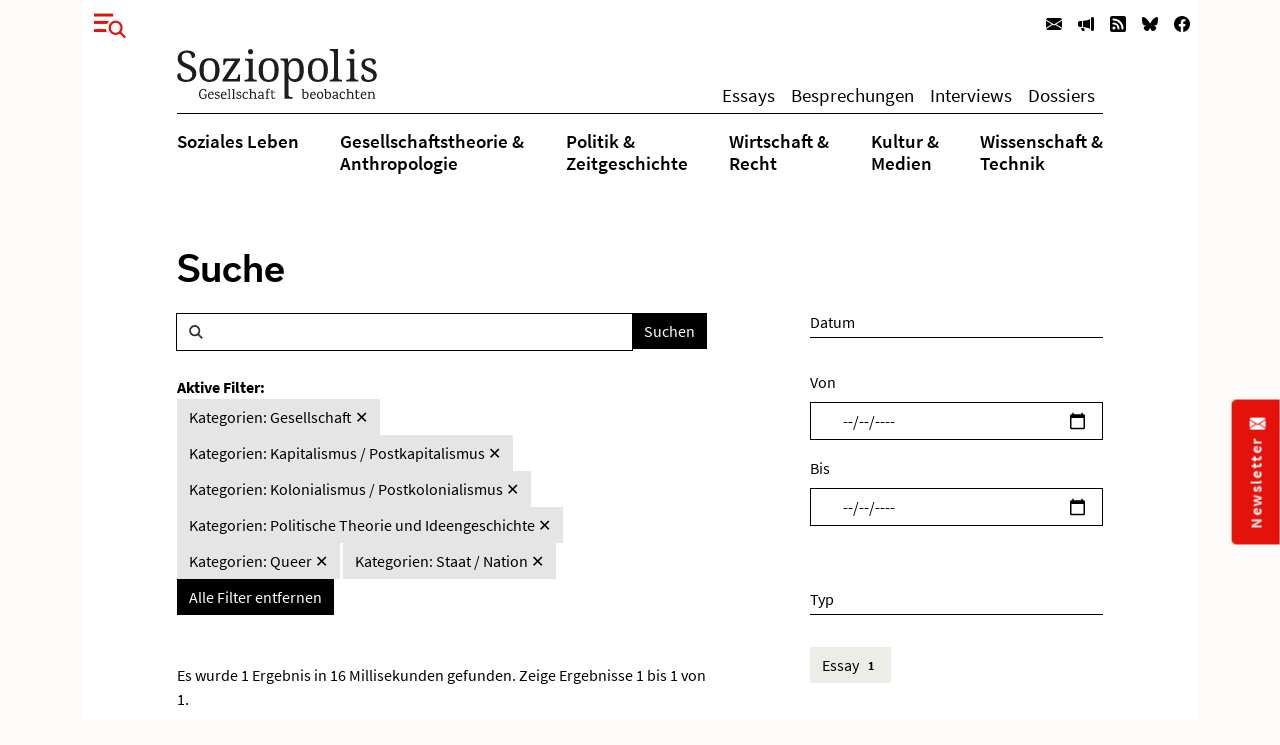

--- FILE ---
content_type: text/html; charset=utf-8
request_url: https://www.soziopolis.de/suche.html?tx_solr%5Bfilter%5D%5B2%5D=category%3AQueer&tx_solr%5Bfilter%5D%5B3%5D=category%3AStaat%20%2F%20Nation&tx_solr%5Bfilter%5D%5B4%5D=category%3APolitische%20Theorie%20und%20Ideengeschichte&tx_solr%5Bfilter%5D%5B5%5D=category%3AKapitalismus%20%2F%20Postkapitalismus&tx_solr%5Bfilter%5D%5B6%5D=category%3AKolonialismus%20%2F%20Postkolonialismus&tx_solr%5Bfilter%5D%5B7%5D=category%3AGesellschaft
body_size: 8234
content:
<!DOCTYPE html>
<html lang="de-DE">
<head>
    <meta charset="utf-8">

<!-- 
	build by werkraum-media.de

	This website is powered by TYPO3 - inspiring people to share!
	TYPO3 is a free open source Content Management Framework initially created by Kasper Skaarhoj and licensed under GNU/GPL.
	TYPO3 is copyright 1998-2026 of Kasper Skaarhoj. Extensions are copyright of their respective owners.
	Information and contribution at https://typo3.org/
-->

<link rel="icon" href="/_assets/8160f583899d2c93262e3083ed5085f2/Favicon/favicon.ico" type="image/vnd.microsoft.icon">
<title>Suche</title>
<meta name="generator" content="TYPO3 CMS">
<meta name="viewport" content="width=device-width, initial-scale=1">
<meta name="robots" content="index,follow">
<meta name="twitter:card" content="summary">
<meta name="twitter:title" content="Suche">
<meta name="apple-mobile-web-app-capable" content="no">


<link rel="stylesheet" href="/_assets/8160f583899d2c93262e3083ed5085f2/Stylesheets/fonts.css?1758802537" media="all">
<link rel="stylesheet" href="/_assets/8160f583899d2c93262e3083ed5085f2/Stylesheets/main.css?1758802537" media="all">







<link rel="canonical" href="https://www.soziopolis.de/suche.html">

</head>
<body>

    <div class="container">
        <div class="page-wrapper">
            <header class="page-header">
                

    

    <div class="modal fade fullscreen" id="menuModal" tabindex="-1" role="dialog" aria-labelledby="myModalLabel" aria-hidden="true">

        <div class="modal-dialog">
            <div class="modal-content">
                <div class="container">
                    <div class="modal-body">

                        <button
                            type="button"
                            class="btn-close btn btn-link ms-3 text-primary"
                            data-bs-dismiss="modal"
                            aria-hidden="true">
                        </button>

                        <div class="row mt-4">
                            <div class="col-md-4 col-lg-3">
                                <p class="mb-1 ms-lg-5"><b>Themen</b></p>
                                <ul class="nav flex-column ms-lg-5">
                                    
                                        <li class="nav-item border-bottom">
                                            <a class="nav-link " href="/soziales-leben.html">
                                                Soziales Leben
                                            </a>
                                        </li>
                                    
                                        <li class="nav-item border-bottom">
                                            <a class="nav-link " href="/gesellschaftstheorie-anthropologie.html">
                                                Gesellschaftstheorie &amp;
Anthropologie
                                            </a>
                                        </li>
                                    
                                        <li class="nav-item border-bottom">
                                            <a class="nav-link " href="/politik-zeitgeschichte.html">
                                                Politik &amp;
Zeitgeschichte
                                            </a>
                                        </li>
                                    
                                        <li class="nav-item border-bottom">
                                            <a class="nav-link " href="/wirtschaft-recht.html">
                                                Wirtschaft &amp;
Recht
                                            </a>
                                        </li>
                                    
                                        <li class="nav-item border-bottom">
                                            <a class="nav-link " href="/kultur-medien.html">
                                                Kultur &amp;
Medien
                                            </a>
                                        </li>
                                    
                                        <li class="nav-item ">
                                            <a class="nav-link " href="/wissenschaft-technik.html">
                                                Wissenschaft &amp;
Technik
                                            </a>
                                        </li>
                                    
                                </ul>
                            </div>

                            <div class="col-md-3 col-lg-2">
                                <p class="mb-1"><b>Texte</b></p>
                                <ul class="nav flex-column mb-3">
                                    
                                        <li class="nav-item border-bottom">
                                            <a class="nav-link " href="/texte/essay.html">
                                                Essays
                                            </a>
                                        </li>
                                    
                                        <li class="nav-item border-bottom">
                                            <a class="nav-link " href="/besprechungen.html">
                                                Besprechungen
                                            </a>
                                        </li>
                                    
                                        <li class="nav-item border-bottom">
                                            <a class="nav-link " href="/texte/interview.html">
                                                Interviews
                                            </a>
                                        </li>
                                    
                                        <li class="nav-item ">
                                            <a class="nav-link " href="/dossier.html">
                                                Dossiers
                                            </a>
                                        </li>
                                    
                                </ul>
                            </div>


                            <div class="col-md-3 col-lg-2">
                                <p class="mb-1"><b>Service</b></p>
                                <ul class="nav flex-column menu-service">
                                    
                                        <li class="nav-item border-bottom">
                                            <a class="nav-link " href="/ausschreibungen/stelle.html">
                                                Stellenausschreibungen
                                            </a>
                                        </li>
                                    
                                        <li class="nav-item border-bottom">
                                            <a class="nav-link " href="/ausschreibungen/call.html">
                                                Calls
                                            </a>
                                        </li>
                                    
                                        <li class="nav-item border-bottom">
                                            <a class="nav-link " href="/veranstaltungen.html">
                                                Veranstaltungen
                                            </a>
                                        </li>
                                    
                                        <li class="nav-item border-bottom">
                                            <a class="nav-link " href="/zeitschriften.html">
                                                Zeitschriften
                                            </a>
                                        </li>
                                    
                                        <li class="nav-item ">
                                            <a class="nav-link " href="/texte/podcast-video.html">
                                                Multimedia
                                            </a>
                                        </li>
                                    
                                </ul>
                            </div>

                            <div class="col-md-3 col-lg-4">
                                <p class="mb-1"><b>Veröffentlichen</b></p>
                                <ul class="nav flex-column menu-contribute">
                                    
                                        <li class="nav-item border-bottom">
                                            <a class="nav-link " href="/veroeffentlichen.html#c9649">
                                                Stellenausschreibungen bekanntmachen
                                            </a>
                                        </li>
                                    
                                        <li class="nav-item border-bottom">
                                            <a class="nav-link " href="/veroeffentlichen.html#c9650">
                                                Calls publizieren
                                            </a>
                                        </li>
                                    
                                        <li class="nav-item border-bottom">
                                            <a class="nav-link " href="/veroeffentlichen.html#c9651">
                                                Veranstaltungen ankündigen
                                            </a>
                                        </li>
                                    
                                        <li class="nav-item border-bottom">
                                            <a class="nav-link " href="/veroeffentlichen.html#c9653">
                                                Zeitschrifteninhaltsverzeichnisse veröffentlichen
                                            </a>
                                        </li>
                                    
                                        <li class="nav-item ">
                                            <a class="nav-link " href="/veroeffentlichen.html#c9652">
                                                Texte einreichen
                                            </a>
                                        </li>
                                    
                                </ul>
                            </div>
                        </div>

                        <div class="row">
                            <div class="col-md-12 col-lg-6">
                                <div class="mt-5 mb-3 mb-lg-5 ms-lg-5">
                                    <form class="form-inline search-form-global"
                                    action="/suche.html">
                                        <div class="input-group">
                                            <span class="icon-search form-control-icon"></span>
                                            <input class="form-control"
                                                type="text"
                                                name="q"/>
                                            <button class="btn btn-dark"
                                                type="submit">
                                                Suchen
                                            </button>
                                        </div>
                                    </form>
                                </div>
                            </div>
                        </div>

                    </div>
                </div>
            </div>
        </div>

    </div>



    
        <nav class="navbar navbar-expand-lg navbar-light d-print-none">
            <button type="button" class="btn btn-link offcanvas-toggle collapsed" data-bs-toggle="modal" data-bs-target="#menuModal" aria-label="Menu">
                
        <!-- @TODO: OPTIMIZE SVG ICONS -->
        <svg xmlns="http://www.w3.org/2000/svg" width="32" height="32" viewBox="0 0 43.401 33.665">
            <g id="Gruppe_780" data-name="Gruppe 780" transform="translate(-37 -26)">
              <rect id="Rechteck_570" data-name="Rechteck 570" width="26" height="4" transform="translate(37 26)" fill="currentColor"/>
              <rect id="Rechteck_571" data-name="Rechteck 571" width="26" height="4" transform="translate(37 36)" fill="currentColor"/>
              <rect id="Rechteck_572" data-name="Rechteck 572" width="26" height="4" transform="translate(37 47)" fill="currentColor"/>
              <circle id="Ellipse_9" data-name="Ellipse 9" cx="13" cy="13" r="13" transform="translate(53 33)" fill="#fff"/>
              <g id="Gruppe_778" data-name="Gruppe 778" transform="translate(-1132.838 -16.88)">
                <g id="Gruppe_680" data-name="Gruppe 680" transform="translate(1191.13 53.88)">
                  <path id="Pfad_24" data-name="Pfad 24" d="M6.768,6.956a8.426,8.426,0,0,0,0-11.685,7.885,7.885,0,0,0-11.367,0,8.422,8.422,0,0,0,0,11.685A7.885,7.885,0,0,0,6.768,6.956Z" transform="translate(6.955 7.148)" fill="none" stroke="currentColor" stroke-width="3"/>
                </g>
                <g id="Gruppe_681" data-name="Gruppe 681" transform="translate(1205.205 68.279)">
                  <path id="Pfad_25" data-name="Pfad 25" d="M0,0,6.953,7.225" fill="none" stroke="currentColor" stroke-width="3"/>
                </g>
              </g>
            </g>
          </svg>
    
            </button>

            <ul class="navbar-nav ms-auto flex-row">
                
                    <li class="nav-item  ms-3 ms-lg-0">
                        <a class="nav-link newsletter" title="Newsletter" href="/newsletter.html">
                            
        <svg xmlns="http://www.w3.org/2000/svg" width="16" height="16" fill="currentColor" class="bi bi-envelope-fill" viewBox="0 0 16 16">
            <path d="M.05 3.555A2 2 0 0 1 2 2h12a2 2 0 0 1 1.95 1.555L8 8.414.05 3.555zM0 4.697v7.104l5.803-3.558L0 4.697zM6.761 8.83l-6.57 4.027A2 2 0 0 0 2 14h12a2 2 0 0 0 1.808-1.144l-6.57-4.027L8 9.586l-1.239-.757zm3.436-.586L16 11.801V4.697l-5.803 3.546z"/>
        </svg>
    
                            <span class="d-none">Newsletter</span>
                        </a>
                    </li>
                
                    <li class="nav-item  ms-3 ms-lg-0">
                        <a class="nav-link veröffentlichen" title="Veröffentlichen" href="/veroeffentlichen.html">
                            
        <svg xmlns="http://www.w3.org/2000/svg" width="16" height="16" fill="currentColor" class="bi bi-megaphone-fill" viewBox="0 0 16 16">
            <path d="M13 2.5a1.5 1.5 0 0 1 3 0v11a1.5 1.5 0 0 1-3 0v-11zm-1 .724c-2.067.95-4.539 1.481-7 1.656v6.237a25.222 25.222 0 0 1 1.088.085c2.053.204 4.038.668 5.912 1.56V3.224zm-8 7.841V4.934c-.68.027-1.399.043-2.008.053A2.02 2.02 0 0 0 0 7v2c0 1.106.896 1.996 1.994 2.009a68.14 68.14 0 0 1 .496.008 64 64 0 0 1 1.51.048zm1.39 1.081c.285.021.569.047.85.078l.253 1.69a1 1 0 0 1-.983 1.187h-.548a1 1 0 0 1-.916-.599l-1.314-2.48a65.81 65.81 0 0 1 1.692.064c.327.017.65.037.966.06z"/>
        </svg>
    
                            <span class="d-none">Veröffentlichen</span>
                        </a>
                    </li>
                
                
                    <li class="nav-item  ms-3 ms-lg-0">
                        <a class="nav-link" title="RSS" href="https://www.soziopolis.de/rssfeed.xml">
                            
        <svg xmlns="http://www.w3.org/2000/svg" width="16" height="16" fill="currentColor" class="bi bi-rss-fill" viewBox="0 0 16 16">
            <path d="M2 0a2 2 0 0 0-2 2v12a2 2 0 0 0 2 2h12a2 2 0 0 0 2-2V2a2 2 0 0 0-2-2H2zm1.5 2.5c5.523 0 10 4.477 10 10a1 1 0 1 1-2 0 8 8 0 0 0-8-8 1 1 0 0 1 0-2zm0 4a6 6 0 0 1 6 6 1 1 0 1 1-2 0 4 4 0 0 0-4-4 1 1 0 0 1 0-2zm.5 7a1.5 1.5 0 1 1 0-3 1.5 1.5 0 0 1 0 3z"/>
        </svg>
    
                            <span class="d-none">RSS</span>
                        </a>
                    </li>
                
                    <li class="nav-item  ms-3 ms-lg-0">
                        <a class="nav-link" title="Bluesky" href="https://bsky.app/profile/soziopolis.bsky.social" rel="noreferrer">
                            
        <svg xmlns="http://www.w3.org/2000/svg" width="16" height="16" fill="currentColor" class="bi bi-bluesky" viewBox="0 0 16 16">
            <path d="M3.468 1.948C5.303 3.325 7.276 6.118 8 7.616c.725-1.498 2.698-4.29 4.532-5.668C13.855.955 16 .186 16 2.632c0 .489-.28 4.105-.444 4.692-.572 2.04-2.653 2.561-4.504 2.246 3.236.551 4.06 2.375 2.281 4.2-3.376 3.464-4.852-.87-5.23-1.98-.07-.204-.103-.3-.103-.218 0-.081-.033.014-.102.218-.379 1.11-1.855 5.444-5.231 1.98-1.778-1.825-.955-3.65 2.28-4.2-1.85.315-3.932-.205-4.503-2.246C.28 6.737 0 3.12 0 2.632 0 .186 2.145.955 3.468 1.948"/>
        </svg>
    
                            <span class="d-none">Bluesky</span>
                        </a>
                    </li>
                
                    <li class="nav-item  ms-3 ms-lg-0">
                        <a class="nav-link" title="Facebook" href="https://www.facebook.com/Soziopolis-470844213115079" rel="noreferrer">
                            
        <svg xmlns="http://www.w3.org/2000/svg" width="16" height="16" fill="currentColor" class="bi bi-facebook" viewBox="0 0 16 16">
            <path d="M16 8.049c0-4.446-3.582-8.05-8-8.05C3.58 0-.002 3.603-.002 8.05c0 4.017 2.926 7.347 6.75 7.951v-5.625h-2.03V8.05H6.75V6.275c0-2.017 1.195-3.131 3.022-3.131.876 0 1.791.157 1.791.157v1.98h-1.009c-.993 0-1.303.621-1.303 1.258v1.51h2.218l-.354 2.326H9.25V16c3.824-.604 6.75-3.934 6.75-7.951z"/>
        </svg>
    
                            <span class="d-none">Facebook</span>
                        </a>
                    </li>
                
            </ul>

        </nav>
    

    <div class="default-header px-3 px-xl-0">
        <div class="row">
            <div class="col-md12 offset-md-0 col-xl-10 offset-xl-1">
                
    <nav class="navbar navbar-expand-lg navbar-light menu-secondary justify-content-center justify-content-lg-between">
        <a class="navbar-brand me-0 mt-3 mb-3 mt-lg-0 mb-lg-0" href="/index.html">
            <img alt="Logo Soziopolis" title="Soziopolis Logo" src="/_assets/8160f583899d2c93262e3083ed5085f2/Images/soziopolis.svg" width="200" height="50" />
        </a>
        <ul class="navbar-nav ms-auto flex-row d-none d-sm-inline-flex">
            
                <li class="nav-item ms-3 ms-lg-0">
                    <a class="nav-link " href="/texte/essay.html">
                        Essays
                    </a>
                </li>
            
                <li class="nav-item ms-3 ms-lg-0">
                    <a class="nav-link " href="/besprechungen.html">
                        Besprechungen
                    </a>
                </li>
            
                <li class="nav-item ms-3 ms-lg-0">
                    <a class="nav-link " href="/texte/interview.html">
                        Interviews
                    </a>
                </li>
            
                <li class="nav-item ms-3 ms-lg-0">
                    <a class="nav-link " href="/dossier.html">
                        Dossiers
                    </a>
                </li>
            
        </ul>
    </nav>

            </div>
        </div>

        <div class="row">
            <div class="col-md-12 offset-md-0 col-xl-10 offset-xl-1">
                <div class="d-none d-md-block menu-primary mt-2 mb-3">
                    
    <ul class="nav d-flex justify-content-center justify-content-lg-between">
        
            <li class="nav-item">
                <a class="nav-link  " href="/soziales-leben.html">
                    Soziales Leben
                </a>
            </li>
        
            <li class="nav-item">
                <a class="nav-link  " href="/gesellschaftstheorie-anthropologie.html">
                    Gesellschaftstheorie &amp;<br />
Anthropologie
                </a>
            </li>
        
            <li class="nav-item">
                <a class="nav-link  " href="/politik-zeitgeschichte.html">
                    Politik &amp;<br />
Zeitgeschichte
                </a>
            </li>
        
            <li class="nav-item">
                <a class="nav-link  " href="/wirtschaft-recht.html">
                    Wirtschaft &amp;<br />
Recht
                </a>
            </li>
        
            <li class="nav-item">
                <a class="nav-link  " href="/kultur-medien.html">
                    Kultur &amp;<br />
Medien
                </a>
            </li>
        
            <li class="nav-item">
                <a class="nav-link  " href="/wissenschaft-technik.html">
                    Wissenschaft &amp;<br />
Technik
                </a>
            </li>
        
    </ul>


                </div>
            </div>
        </div>
    </div>



            </header>

            <main class="page-content mb-5">
                

        <div class="row">
            <div class="col-md-12 col-xl-10 offset-xl-1">
                <div class="default-content mt-5 mb-5 px-3 px-xl-0">
                    

    <div class="row">
        <div class="col-12">
            <h1 class="mb-4">Suche</h1>
        </div>
    </div>
    <div class="row">
        <div class="col-xl-7">
            

        <div class="row">
            
                <div class="tx-solr-search-form">
                    

    <div class="tx-solr-search-form">
        <form method="get" class="search-form" id="tx-solr-search-form-pi-results" action="/suche.html" data-suggest="/suche?type=7384" data-suggest-header="Top Results" accept-charset="utf-8">
            <div class="input-group">
                <span class="icon-search form-control-icon"></span>

                

                

                <input type="text" class="tx-solr-q js-solr-q tx-solr-suggest tx-solr-suggest-focus form-control" name="tx_solr[q]" value="" />

                <span class="input-group-btn">
                    <button class="btn btn-dark tx-solr-submit" type="submit">
                        <span>
                            Suchen
                        </span>
                    </button>
                </span>
            </div>
        </form>
    </div>


                </div>
            
        </div>

        <div class="row search-facets">
            <div class="col-md-12">
                
    
        <div id="tx-solr-facets-in-use" class="my-4">
            <b>Aktive Filter:</b><br>
            
                
                    
                        <a href="/suche.html?tx_solr%5Bfilter%5D%5B2%5D=category%3AQueer&amp;tx_solr%5Bfilter%5D%5B3%5D=category%3AStaat%20%2F%20Nation&amp;tx_solr%5Bfilter%5D%5B4%5D=category%3APolitische%20Theorie%20und%20Ideengeschichte&amp;tx_solr%5Bfilter%5D%5B5%5D=category%3AKapitalismus%20%2F%20Postkapitalismus&amp;tx_solr%5Bfilter%5D%5B6%5D=category%3AKolonialismus%20%2F%20Postkolonialismus"
                        class="facet remove-facet-option btn btn-gray-400 ">
                            Kategorien: Gesellschaft
                            &#10005;
                        </a>
                    
                        <a href="/suche.html?tx_solr%5Bfilter%5D%5B2%5D=category%3AQueer&amp;tx_solr%5Bfilter%5D%5B3%5D=category%3AStaat%20%2F%20Nation&amp;tx_solr%5Bfilter%5D%5B4%5D=category%3APolitische%20Theorie%20und%20Ideengeschichte&amp;tx_solr%5Bfilter%5D%5B6%5D=category%3AKolonialismus%20%2F%20Postkolonialismus&amp;tx_solr%5Bfilter%5D%5B7%5D=category%3AGesellschaft"
                        class="facet remove-facet-option btn btn-gray-400 ">
                            Kategorien: Kapitalismus / Postkapitalismus
                            &#10005;
                        </a>
                    
                        <a href="/suche.html?tx_solr%5Bfilter%5D%5B2%5D=category%3AQueer&amp;tx_solr%5Bfilter%5D%5B3%5D=category%3AStaat%20%2F%20Nation&amp;tx_solr%5Bfilter%5D%5B4%5D=category%3APolitische%20Theorie%20und%20Ideengeschichte&amp;tx_solr%5Bfilter%5D%5B5%5D=category%3AKapitalismus%20%2F%20Postkapitalismus&amp;tx_solr%5Bfilter%5D%5B7%5D=category%3AGesellschaft"
                        class="facet remove-facet-option btn btn-gray-400 ">
                            Kategorien: Kolonialismus / Postkolonialismus
                            &#10005;
                        </a>
                    
                        <a href="/suche.html?tx_solr%5Bfilter%5D%5B2%5D=category%3AQueer&amp;tx_solr%5Bfilter%5D%5B3%5D=category%3AStaat%20%2F%20Nation&amp;tx_solr%5Bfilter%5D%5B5%5D=category%3AKapitalismus%20%2F%20Postkapitalismus&amp;tx_solr%5Bfilter%5D%5B6%5D=category%3AKolonialismus%20%2F%20Postkolonialismus&amp;tx_solr%5Bfilter%5D%5B7%5D=category%3AGesellschaft"
                        class="facet remove-facet-option btn btn-gray-400 ">
                            Kategorien: Politische Theorie und Ideengeschichte
                            &#10005;
                        </a>
                    
                        <a href="/suche.html?tx_solr%5Bfilter%5D%5B3%5D=category%3AStaat%20%2F%20Nation&amp;tx_solr%5Bfilter%5D%5B4%5D=category%3APolitische%20Theorie%20und%20Ideengeschichte&amp;tx_solr%5Bfilter%5D%5B5%5D=category%3AKapitalismus%20%2F%20Postkapitalismus&amp;tx_solr%5Bfilter%5D%5B6%5D=category%3AKolonialismus%20%2F%20Postkolonialismus&amp;tx_solr%5Bfilter%5D%5B7%5D=category%3AGesellschaft"
                        class="facet remove-facet-option btn btn-gray-400 ">
                            Kategorien: Queer
                            &#10005;
                        </a>
                    
                        <a href="/suche.html?tx_solr%5Bfilter%5D%5B2%5D=category%3AQueer&amp;tx_solr%5Bfilter%5D%5B4%5D=category%3APolitische%20Theorie%20und%20Ideengeschichte&amp;tx_solr%5Bfilter%5D%5B5%5D=category%3AKapitalismus%20%2F%20Postkapitalismus&amp;tx_solr%5Bfilter%5D%5B6%5D=category%3AKolonialismus%20%2F%20Postkolonialismus&amp;tx_solr%5Bfilter%5D%5B7%5D=category%3AGesellschaft"
                        class="facet remove-facet-option btn btn-gray-400 ">
                            Kategorien: Staat / Nation
                            &#10005;
                        </a>
                    
                
            
            <a href="/suche.html" class="btn btn-dark">
                Alle Filter entfernen
                <i class="glyphicon glyphicon-remove"></i>
            </a>
        </div>
    

            </div>
        </div>

        <div class="row search-info">
            <div class="col-md-12">
                <div class="bg-gray-300 text-dark my-4">
                    
                            
                        

                    

                    
                        <span class="result-found">
                            
                                    Es wurde 1 Ergebnis in 16 Millisekunden gefunden.
                                
                        </span>
                        <span class="result-range">
                            
                                Zeige Ergebnisse 1 bis 1 von 1.
                            
                        </span>
                    
                </div>
            </div>
        </div>

        <div class="col-12 mb-4 hidden-xs text-end">
            
                
	<div id="tx-solr-sorting" class="secondaryContentSection">


		<div class="dropdown">
			<a class="btn btn-gray-300 dropdown-toggle" href="#" role="button" id="dropdownMenuLink" data-bs-toggle="dropdown" aria-expanded="false">
				<span class="bi bi-arrow-down-up"></span>
				Sortieren nach
			</a>

			<ul class="dropdown-menu" aria-labelledby="dropdownMenuLink">
				
					<li>
						
									<a
										class="dropdown-item solr-ajaxified active"
										href="/suche.html?tx_solr%5Bfilter%5D%5B2%5D=category%3AQueer&amp;tx_solr%5Bfilter%5D%5B3%5D=category%3AStaat%20%2F%20Nation&amp;tx_solr%5Bfilter%5D%5B4%5D=category%3APolitische%20Theorie%20und%20Ideengeschichte&amp;tx_solr%5Bfilter%5D%5B5%5D=category%3AKapitalismus%20%2F%20Postkapitalismus&amp;tx_solr%5Bfilter%5D%5B6%5D=category%3AKolonialismus%20%2F%20Postkolonialismus&amp;tx_solr%5Bfilter%5D%5B7%5D=category%3AGesellschaft"
									>Relevanz</a>
							
					</li>
				
					<li>
						
								
											<a
												class="dropdown-item solr-ajaxified"
												href="/suche.html?tx_solr%5Bfilter%5D%5B2%5D=category%3AQueer&amp;tx_solr%5Bfilter%5D%5B3%5D=category%3AStaat%20%2F%20Nation&amp;tx_solr%5Bfilter%5D%5B4%5D=category%3APolitische%20Theorie%20und%20Ideengeschichte&amp;tx_solr%5Bfilter%5D%5B5%5D=category%3AKapitalismus%20%2F%20Postkapitalismus&amp;tx_solr%5Bfilter%5D%5B6%5D=category%3AKolonialismus%20%2F%20Postkolonialismus&amp;tx_solr%5Bfilter%5D%5B7%5D=category%3AGesellschaft&amp;tx_solr%5Bsort%5D=date%20asc"
											>Datum</a>
									
							
					</li>
				
			</ul>
		</div>
	</div>

            
        </div>

        <div class="row">
            <div class="col-md-12">
                
                    <div data-start="" class="results-list list-group">
                        
                            
        <div class="row mb-3 search-result">
            <div class="col-md-12">
                

    <p class="article-meta mb-1">
        
            

    
        
            
                    <a class="author-name" href="https://www.soziopolis.de/autoren/profil/gundula-ludwig.html">Gundula Ludwig</a>
                
         |
    


        
        Essay | 06.04.2022
    </p>

    <h2 class="article-headline">
        <a href="/souveraenitaetsphantasma-und-normalitaetsfetisch.html">
            Souveränitätsphantasma und Normalitätsfetisch
        </a>
    </h2>

    <p class="article-abstract mb-1">
        Politik in Zeiten der Corona-Krise
    </p>

    <p class="article-read-more mb-4">
        <a href="/souveraenitaetsphantasma-und-normalitaetsfetisch.html" class="article-more-minimal">
            
        <svg xmlns="http://www.w3.org/2000/svg" width="16" height="16" fill="currentColor" class="bi bi-arrow-right" viewBox="0 0 16 16">
            <path fill-rule="evenodd" d="M1 8a.5.5 0 0 1 .5-.5h11.793l-3.147-3.146a.5.5 0 0 1 .708-.708l4 4a.5.5 0 0 1 0 .708l-4 4a.5.5 0 0 1-.708-.708L13.293 8.5H1.5A.5.5 0 0 1 1 8z"/>
        </svg>
     <span>Artikel lesen</span>
        </a>
    </p>


            </div>
        </div>

                        
                    </div>
                    
        
    
                
            </div>
        </div>

    
        </div>
        <div class="col-md-4 offset-md-1">
            
        <div id="tx-solr-search-functions">
            <form method="get" class="search-form">
                <input type="hidden" name="tx_solr[q]" value="">
                
                    
                        
                            <input type="hidden" name="tx_solr[filter][]" value="category:Gesellschaft" />
                        
                            <input type="hidden" name="tx_solr[filter][]" value="category:Kapitalismus / Postkapitalismus" />
                        
                            <input type="hidden" name="tx_solr[filter][]" value="category:Kolonialismus / Postkolonialismus" />
                        
                            <input type="hidden" name="tx_solr[filter][]" value="category:Politische Theorie und Ideengeschichte" />
                        
                            <input type="hidden" name="tx_solr[filter][]" value="category:Queer" />
                        
                            <input type="hidden" name="tx_solr[filter][]" value="category:Staat / Nation" />
                        
                    
                

                
                    
	<div id="tx-solr-faceting">
		
			<div class="facet-area-main">
				<div class="solr-facets-available secondaryContentSection">
					<div class="facets d-grid gap-3">
						
							<div class="facet facet-type facet-type-dateRange" id="facet-accordion-dates">
								

    <h4>Datum</h4>

    <input type="hidden" name="tx_solr[filter][dates][name]"
        value="dates"
        />

    <label for="start" class="form-label">Von</label>
    <input type="date" class="form-control start mb-3" id="start" name="tx_solr[filter][dates][start]"
        min="2025-01-25"
        max="2027-01-25"
        value=""
        />

    <label for="end" class="form-label">Bis</label>
    <input type="date" class="form-control end mb-5" id="end" name="tx_solr[filter][dates][end]"
        min="2025-01-25"
        max="2027-01-25"
        value=""
        />


							</div>
						
							<div class="facet facet-type facet-type-options" id="facet-accordion-type">
								

    <h4 class="facet-label">
        Typ
    </h4>

    <p class="facet-option-list facet-type-options mb-5" data-facet-name="type" data-facet-label="Typ" id="facettype">
        
            <a class="facet btn btn-gray-300 text-sm mb-1" href="/suche.html?tx_solr%5Bfilter%5D%5B2%5D=category%3AQueer&amp;tx_solr%5Bfilter%5D%5B3%5D=category%3AStaat%20%2F%20Nation&amp;tx_solr%5Bfilter%5D%5B4%5D=category%3APolitische%20Theorie%20und%20Ideengeschichte&amp;tx_solr%5Bfilter%5D%5B5%5D=category%3AKapitalismus%20%2F%20Postkapitalismus&amp;tx_solr%5Bfilter%5D%5B6%5D=category%3AKolonialismus%20%2F%20Postkolonialismus&amp;tx_solr%5Bfilter%5D%5B7%5D=category%3AGesellschaft&amp;tx_solr%5Bfilter%5D%5B8%5D=type%3AEssay">Essay
                <span class="facet-result-count badge bg-gray-400 text-dark ">1</span>
            </a>
        
    </p>



							</div>
						
							<div class="facet facet-type facet-type-options" id="facet-accordion-category">
								

    <h4 class="facet-label">
        Kategorie
    </h4>

    <p class="facet-option-list facet-type-options mb-5" data-facet-name="category" data-facet-label="Kategorien" id="facetcategory">
        
            <a class="facet btn btn-gray-300 text-sm mb-1" href="/suche.html?tx_solr%5Bfilter%5D%5B2%5D=category%3AQueer&amp;tx_solr%5Bfilter%5D%5B3%5D=category%3AStaat%20%2F%20Nation&amp;tx_solr%5Bfilter%5D%5B4%5D=category%3APolitische%20Theorie%20und%20Ideengeschichte&amp;tx_solr%5Bfilter%5D%5B5%5D=category%3AKapitalismus%20%2F%20Postkapitalismus&amp;tx_solr%5Bfilter%5D%5B6%5D=category%3AKolonialismus%20%2F%20Postkolonialismus&amp;tx_solr%5Bfilter%5D%5B7%5D=category%3AGesellschaft&amp;tx_solr%5Bfilter%5D%5B8%5D=category%3ACare">Care
                <span class="facet-result-count badge bg-gray-400 text-dark ">1</span>
            </a>
        
            <a class="facet btn btn-gray-300 text-sm mb-1" href="/suche.html?tx_solr%5Bfilter%5D%5B2%5D=category%3AQueer&amp;tx_solr%5Bfilter%5D%5B3%5D=category%3AStaat%20%2F%20Nation&amp;tx_solr%5Bfilter%5D%5B4%5D=category%3APolitische%20Theorie%20und%20Ideengeschichte&amp;tx_solr%5Bfilter%5D%5B5%5D=category%3AKapitalismus%20%2F%20Postkapitalismus&amp;tx_solr%5Bfilter%5D%5B6%5D=category%3AKolonialismus%20%2F%20Postkolonialismus&amp;tx_solr%5Bfilter%5D%5B7%5D=category%3AGesellschaft&amp;tx_solr%5Bfilter%5D%5B8%5D=category%3ADemokratie">Demokratie
                <span class="facet-result-count badge bg-gray-400 text-dark ">1</span>
            </a>
        
            <a class="facet btn btn-gray-300 text-sm mb-1" href="/suche.html?tx_solr%5Bfilter%5D%5B2%5D=category%3AQueer&amp;tx_solr%5Bfilter%5D%5B3%5D=category%3AStaat%20%2F%20Nation&amp;tx_solr%5Bfilter%5D%5B4%5D=category%3APolitische%20Theorie%20und%20Ideengeschichte&amp;tx_solr%5Bfilter%5D%5B5%5D=category%3AKapitalismus%20%2F%20Postkapitalismus&amp;tx_solr%5Bfilter%5D%5B6%5D=category%3AKolonialismus%20%2F%20Postkolonialismus&amp;tx_solr%5Bfilter%5D%5B7%5D=category%3AGesellschaft&amp;tx_solr%5Bfilter%5D%5B8%5D=category%3AFeminismus">Feminismus
                <span class="facet-result-count badge bg-gray-400 text-dark ">1</span>
            </a>
        
            <a class="facet btn btn-gray-300 text-sm mb-1" href="/suche.html?tx_solr%5Bfilter%5D%5B2%5D=category%3AQueer&amp;tx_solr%5Bfilter%5D%5B3%5D=category%3AStaat%20%2F%20Nation&amp;tx_solr%5Bfilter%5D%5B4%5D=category%3APolitische%20Theorie%20und%20Ideengeschichte&amp;tx_solr%5Bfilter%5D%5B5%5D=category%3AKapitalismus%20%2F%20Postkapitalismus&amp;tx_solr%5Bfilter%5D%5B6%5D=category%3AKolonialismus%20%2F%20Postkolonialismus&amp;tx_solr%5Bfilter%5D%5B7%5D=category%3AGesellschaft&amp;tx_solr%5Bfilter%5D%5B8%5D=category%3AGender">Gender
                <span class="facet-result-count badge bg-gray-400 text-dark ">1</span>
            </a>
        
            <a class="facet btn btn-gray-300 text-sm mb-1" href="/suche.html?tx_solr%5Bfilter%5D%5B2%5D=category%3AQueer&amp;tx_solr%5Bfilter%5D%5B3%5D=category%3AStaat%20%2F%20Nation&amp;tx_solr%5Bfilter%5D%5B4%5D=category%3APolitische%20Theorie%20und%20Ideengeschichte&amp;tx_solr%5Bfilter%5D%5B5%5D=category%3AKapitalismus%20%2F%20Postkapitalismus&amp;tx_solr%5Bfilter%5D%5B6%5D=category%3AKolonialismus%20%2F%20Postkolonialismus&amp;tx_solr%5Bfilter%5D%5B7%5D=category%3AGesellschaft">Gesellschaft
                <span class="facet-result-count badge bg-gray-400 text-dark ">1</span>
            </a>
        
            <a class="facet btn btn-gray-300 text-sm mb-1" href="/suche.html?tx_solr%5Bfilter%5D%5B2%5D=category%3AQueer&amp;tx_solr%5Bfilter%5D%5B3%5D=category%3AStaat%20%2F%20Nation&amp;tx_solr%5Bfilter%5D%5B4%5D=category%3APolitische%20Theorie%20und%20Ideengeschichte&amp;tx_solr%5Bfilter%5D%5B5%5D=category%3AKapitalismus%20%2F%20Postkapitalismus&amp;tx_solr%5Bfilter%5D%5B6%5D=category%3AKolonialismus%20%2F%20Postkolonialismus&amp;tx_solr%5Bfilter%5D%5B7%5D=category%3AGesellschaft&amp;tx_solr%5Bfilter%5D%5B8%5D=category%3AGesundheit%20%2F%20Medizin">Gesundheit / Medizin
                <span class="facet-result-count badge bg-gray-400 text-dark ">1</span>
            </a>
        
            <a class="facet btn btn-gray-300 text-sm mb-1" href="/suche.html?tx_solr%5Bfilter%5D%5B2%5D=category%3AQueer&amp;tx_solr%5Bfilter%5D%5B3%5D=category%3AStaat%20%2F%20Nation&amp;tx_solr%5Bfilter%5D%5B4%5D=category%3APolitische%20Theorie%20und%20Ideengeschichte&amp;tx_solr%5Bfilter%5D%5B5%5D=category%3AKapitalismus%20%2F%20Postkapitalismus&amp;tx_solr%5Bfilter%5D%5B6%5D=category%3AKolonialismus%20%2F%20Postkolonialismus&amp;tx_solr%5Bfilter%5D%5B7%5D=category%3AGesellschaft">Kapitalismus / Postkapitalismus
                <span class="facet-result-count badge bg-gray-400 text-dark ">1</span>
            </a>
        
            <a class="facet btn btn-gray-300 text-sm mb-1" href="/suche.html?tx_solr%5Bfilter%5D%5B2%5D=category%3AQueer&amp;tx_solr%5Bfilter%5D%5B3%5D=category%3AStaat%20%2F%20Nation&amp;tx_solr%5Bfilter%5D%5B4%5D=category%3APolitische%20Theorie%20und%20Ideengeschichte&amp;tx_solr%5Bfilter%5D%5B5%5D=category%3AKapitalismus%20%2F%20Postkapitalismus&amp;tx_solr%5Bfilter%5D%5B6%5D=category%3AKolonialismus%20%2F%20Postkolonialismus&amp;tx_solr%5Bfilter%5D%5B7%5D=category%3AGesellschaft">Kolonialismus / Postkolonialismus
                <span class="facet-result-count badge bg-gray-400 text-dark ">1</span>
            </a>
        
            <a class="facet btn btn-gray-300 text-sm mb-1" href="/suche.html?tx_solr%5Bfilter%5D%5B2%5D=category%3AQueer&amp;tx_solr%5Bfilter%5D%5B3%5D=category%3AStaat%20%2F%20Nation&amp;tx_solr%5Bfilter%5D%5B4%5D=category%3APolitische%20Theorie%20und%20Ideengeschichte&amp;tx_solr%5Bfilter%5D%5B5%5D=category%3AKapitalismus%20%2F%20Postkapitalismus&amp;tx_solr%5Bfilter%5D%5B6%5D=category%3AKolonialismus%20%2F%20Postkolonialismus&amp;tx_solr%5Bfilter%5D%5B7%5D=category%3AGesellschaft&amp;tx_solr%5Bfilter%5D%5B8%5D=category%3AK%C3%B6rper">Körper
                <span class="facet-result-count badge bg-gray-400 text-dark ">1</span>
            </a>
        
            <a class="facet btn btn-gray-300 text-sm mb-1" href="/suche.html?tx_solr%5Bfilter%5D%5B2%5D=category%3AQueer&amp;tx_solr%5Bfilter%5D%5B3%5D=category%3AStaat%20%2F%20Nation&amp;tx_solr%5Bfilter%5D%5B4%5D=category%3APolitische%20Theorie%20und%20Ideengeschichte&amp;tx_solr%5Bfilter%5D%5B5%5D=category%3AKapitalismus%20%2F%20Postkapitalismus&amp;tx_solr%5Bfilter%5D%5B6%5D=category%3AKolonialismus%20%2F%20Postkolonialismus&amp;tx_solr%5Bfilter%5D%5B7%5D=category%3AGesellschaft">Politische Theorie und Ideengeschichte
                <span class="facet-result-count badge bg-gray-400 text-dark ">1</span>
            </a>
        
            <a class="facet btn btn-gray-300 text-sm mb-1" href="/suche.html?tx_solr%5Bfilter%5D%5B2%5D=category%3AQueer&amp;tx_solr%5Bfilter%5D%5B3%5D=category%3AStaat%20%2F%20Nation&amp;tx_solr%5Bfilter%5D%5B4%5D=category%3APolitische%20Theorie%20und%20Ideengeschichte&amp;tx_solr%5Bfilter%5D%5B5%5D=category%3AKapitalismus%20%2F%20Postkapitalismus&amp;tx_solr%5Bfilter%5D%5B6%5D=category%3AKolonialismus%20%2F%20Postkolonialismus&amp;tx_solr%5Bfilter%5D%5B7%5D=category%3AGesellschaft">Queer
                <span class="facet-result-count badge bg-gray-400 text-dark ">1</span>
            </a>
        
            <a class="facet btn btn-gray-300 text-sm mb-1" href="/suche.html?tx_solr%5Bfilter%5D%5B2%5D=category%3AQueer&amp;tx_solr%5Bfilter%5D%5B3%5D=category%3AStaat%20%2F%20Nation&amp;tx_solr%5Bfilter%5D%5B4%5D=category%3APolitische%20Theorie%20und%20Ideengeschichte&amp;tx_solr%5Bfilter%5D%5B5%5D=category%3AKapitalismus%20%2F%20Postkapitalismus&amp;tx_solr%5Bfilter%5D%5B6%5D=category%3AKolonialismus%20%2F%20Postkolonialismus&amp;tx_solr%5Bfilter%5D%5B7%5D=category%3AGesellschaft&amp;tx_solr%5Bfilter%5D%5B8%5D=category%3ARassismus%20%2F%20Diskriminierung">Rassismus / Diskriminierung
                <span class="facet-result-count badge bg-gray-400 text-dark ">1</span>
            </a>
        
            <a class="facet btn btn-gray-300 text-sm mb-1" href="/suche.html?tx_solr%5Bfilter%5D%5B2%5D=category%3AQueer&amp;tx_solr%5Bfilter%5D%5B3%5D=category%3AStaat%20%2F%20Nation&amp;tx_solr%5Bfilter%5D%5B4%5D=category%3APolitische%20Theorie%20und%20Ideengeschichte&amp;tx_solr%5Bfilter%5D%5B5%5D=category%3AKapitalismus%20%2F%20Postkapitalismus&amp;tx_solr%5Bfilter%5D%5B6%5D=category%3AKolonialismus%20%2F%20Postkolonialismus&amp;tx_solr%5Bfilter%5D%5B7%5D=category%3AGesellschaft&amp;tx_solr%5Bfilter%5D%5B8%5D=category%3ASoziale%20Ungleichheit">Soziale Ungleichheit
                <span class="facet-result-count badge bg-gray-400 text-dark ">1</span>
            </a>
        
            <a class="facet btn btn-gray-300 text-sm mb-1" href="/suche.html?tx_solr%5Bfilter%5D%5B2%5D=category%3AQueer&amp;tx_solr%5Bfilter%5D%5B3%5D=category%3AStaat%20%2F%20Nation&amp;tx_solr%5Bfilter%5D%5B4%5D=category%3APolitische%20Theorie%20und%20Ideengeschichte&amp;tx_solr%5Bfilter%5D%5B5%5D=category%3AKapitalismus%20%2F%20Postkapitalismus&amp;tx_solr%5Bfilter%5D%5B6%5D=category%3AKolonialismus%20%2F%20Postkolonialismus&amp;tx_solr%5Bfilter%5D%5B7%5D=category%3AGesellschaft">Staat / Nation
                <span class="facet-result-count badge bg-gray-400 text-dark ">1</span>
            </a>
        
            <a class="facet btn btn-gray-300 text-sm mb-1" href="/suche.html?tx_solr%5Bfilter%5D%5B2%5D=category%3AQueer&amp;tx_solr%5Bfilter%5D%5B3%5D=category%3AStaat%20%2F%20Nation&amp;tx_solr%5Bfilter%5D%5B4%5D=category%3APolitische%20Theorie%20und%20Ideengeschichte&amp;tx_solr%5Bfilter%5D%5B5%5D=category%3AKapitalismus%20%2F%20Postkapitalismus&amp;tx_solr%5Bfilter%5D%5B6%5D=category%3AKolonialismus%20%2F%20Postkolonialismus&amp;tx_solr%5Bfilter%5D%5B7%5D=category%3AGesellschaft&amp;tx_solr%5Bfilter%5D%5B8%5D=category%3A%C3%96kologie%20%2F%20Nachhaltigkeit">Ökologie / Nachhaltigkeit
                <span class="facet-result-count badge bg-gray-400 text-dark ">1</span>
            </a>
        
    </p>



							</div>
						
							<div class="facet facet-type facet-type-options" id="facet-accordion-author">
								

    <h4 class="facet-label">
        Autor
    </h4>

    <p class="facet-option-list facet-type-options mb-5" data-facet-name="author" data-facet-label="Autor" id="facetauthor">
        
            <a class="facet btn btn-gray-300 text-sm mb-1" href="/suche.html?tx_solr%5Bfilter%5D%5B2%5D=category%3AQueer&amp;tx_solr%5Bfilter%5D%5B3%5D=category%3AStaat%20%2F%20Nation&amp;tx_solr%5Bfilter%5D%5B4%5D=category%3APolitische%20Theorie%20und%20Ideengeschichte&amp;tx_solr%5Bfilter%5D%5B5%5D=category%3AKapitalismus%20%2F%20Postkapitalismus&amp;tx_solr%5Bfilter%5D%5B6%5D=category%3AKolonialismus%20%2F%20Postkolonialismus&amp;tx_solr%5Bfilter%5D%5B7%5D=category%3AGesellschaft&amp;tx_solr%5Bfilter%5D%5B8%5D=author%3AGundula%20Ludwig">Gundula Ludwig
                <span class="facet-result-count badge bg-gray-400 text-dark ">1</span>
            </a>
        
    </p>



							</div>
						
					</div>
				</div>
			</div>
		
	</div>



                    <button class="btn btn-dark tx-solr-submit" type="submit"><span>Filter</span></button>
                
            </form>
        </div>
    
        </div>
    </div>



                </div>
            </div>
        </div>

    
            </main>
        </div>
    </div>
    <footer class="page-footer bg-gray-200 mt-5">
        <div class="container">
            

    <div class="container py-5 footer d-print-none">
        <div class="row mb-3">
            <div class="col-lg-4  col-xl-3 offset-xl-1">
                <a href="/index.html">
                    <img alt="Logo Soziopolis" title="Soziopolis Logo" class="img-fluid mb-5 mb-lg-0" src="/_assets/8160f583899d2c93262e3083ed5085f2/Images/soziopolis.svg" width="254" height="63" />
                </a>
            </div>
            <div class="col-lg-8 col-xl-7">
                <div class="d-flex justify-content-lg-end align-items-center h-100">
                    <form class="form-inline search-form-global w-75"
                    action="/suche.html">
                        <div class="input-group">
                            <span class="icon-search form-control-icon"></span>
                            <input class="form-control"
                                type="text"
                                name="q"/>
                            <button class="btn btn-dark"
                                type="submit">
                                Suchen
                            </button>
                        </div>
                    </form>
                </div>
            </div>
        </div>
        <div class="row mb-3">
            <div class="col-12 col-lg-12 col-xl-10 offset-xl-1">
                <hr/>
            </div>
        </div>
        <div class="row sitemap">
            <div class="col-lg-4 col-xl-4 offset-xl-1">
                <p class="mb-1"><b>Themen</b></p>
                <ul class="nav flex-column menu-topics mb-3 mb-lg-0">
                    
                        <li class="nav-item border-bottom">
                            <a class="nav-link " href="/soziales-leben.html">
                                Soziales Leben
                            </a>
                        </li>
                    
                        <li class="nav-item border-bottom">
                            <a class="nav-link " href="/gesellschaftstheorie-anthropologie.html">
                                Gesellschaftstheorie &amp;
Anthropologie
                            </a>
                        </li>
                    
                        <li class="nav-item border-bottom">
                            <a class="nav-link " href="/politik-zeitgeschichte.html">
                                Politik &amp;
Zeitgeschichte
                            </a>
                        </li>
                    
                        <li class="nav-item border-bottom">
                            <a class="nav-link " href="/wirtschaft-recht.html">
                                Wirtschaft &amp;
Recht
                            </a>
                        </li>
                    
                        <li class="nav-item border-bottom">
                            <a class="nav-link " href="/kultur-medien.html">
                                Kultur &amp;
Medien
                            </a>
                        </li>
                    
                        <li class="nav-item ">
                            <a class="nav-link " href="/wissenschaft-technik.html">
                                Wissenschaft &amp;
Technik
                            </a>
                        </li>
                    
                </ul>
            </div>
            <div class="col-lg-2 col-xl-2">
                <p class="mb-1"><b>Texte</b></p>
                <ul class="nav flex-column menu-texts mb-3 mb-lg-0">
                    
                        <li class="nav-item border-bottom">
                            <a class="nav-link " href="/texte/essay.html">
                                Essays
                            </a>
                        </li>
                    
                        <li class="nav-item border-bottom">
                            <a class="nav-link " href="/besprechungen.html">
                                Besprechungen
                            </a>
                        </li>
                    
                        <li class="nav-item border-bottom">
                            <a class="nav-link " href="/texte/interview.html">
                                Interviews
                            </a>
                        </li>
                    
                        <li class="nav-item ">
                            <a class="nav-link " href="/dossier.html">
                                Dossiers
                            </a>
                        </li>
                    
                </ul>
            </div>
            <div class="col-lg-3 col-xl-2">
                <p class="mb-1"><b>Service</b></p>
                <ul class="nav flex-column menu-service mb-3 mb-lg-0">
                    
                        <li class="nav-item border-bottom">
                            <a class="nav-link " href="/ausschreibungen/stelle.html">
                                Stellenausschreibungen
                            </a>
                        </li>
                    
                        <li class="nav-item border-bottom">
                            <a class="nav-link " href="/ausschreibungen/call.html">
                                Calls
                            </a>
                        </li>
                    
                        <li class="nav-item border-bottom">
                            <a class="nav-link " href="/veranstaltungen.html">
                                Veranstaltungen
                            </a>
                        </li>
                    
                        <li class="nav-item border-bottom">
                            <a class="nav-link " href="/zeitschriften.html">
                                Zeitschriften
                            </a>
                        </li>
                    
                        <li class="nav-item ">
                            <a class="nav-link " href="/texte/podcast-video.html">
                                Multimedia
                            </a>
                        </li>
                    
                </ul>
            </div>
            <div class="col-lg-3 col-xl-2">
                <p class="mb-1"><b>Kontakt &amp; Impressum</b></p>
                <ul class="nav flex-column menu-legal">
                    
                        <li class="nav-item border-bottom">
                            <a class="nav-link " href="/ueber-uns.html">
                                Über uns
                            </a>
                        </li>
                    
                        <li class="nav-item border-bottom">
                            <a class="nav-link " href="/partner.html">
                                Partner
                            </a>
                        </li>
                    
                        <li class="nav-item border-bottom">
                            <a class="nav-link " href="/kontakt.html">
                                Kontakt
                            </a>
                        </li>
                    
                        <li class="nav-item border-bottom">
                            <a class="nav-link " href="/meta/impressum.html">
                                Impressum
                            </a>
                        </li>
                    
                        <li class="nav-item ">
                            <a class="nav-link " href="/datenschutz.html">
                                Datenschutz
                            </a>
                        </li>
                    
                </ul>
            </div>
        </div>
        <div class="row mb-3">
            <div class="col-12 col-xl-10 offset-xl-1">
                <hr/>
            </div>
        </div>
        <div class="row">
            <div class="col-lg-6 col-xl-4 offset-xl-1 text-contact mb-3 mb-lg-0">
                <p>
                    <b>&copy; 2015 - 2026 Soziopolis – Gesellschaft beobachten</b><br>
                </p>
            </div>
            <div class="col-lg-6 col-xl-6">
                <nav class="navbar navbar-expand-lg navbar-light ">
                <ul class="navbar-nav ms-lg-auto flex-row">
                    
                        
                                <li class="nav-item  me-1">
                                    <a class="nav-link btn btn-dark px-2 me-1 newsletter" title="Newsletter" href="/newsletter.html">
                                        Newsletter
                                    </a>
                                </li>
                            
                    
                        
                                <li class="nav-item dropdown  me-1">
                                    <a class="nav-link btn btn-dark dropdown-toggle px-2 me-1 veröffentlichen" href="#" role="button" data-bs-toggle="dropdown" aria-expanded="false" title="Veröffentlichen">
                                        Veröffentlichen
                                    </a>
                                    <ul class="dropdown-menu dropdown-menu-dark">
                                        
                                            <li>
                                                <a class="dropdown-item" title="Veröffentlichen" href="/veroeffentlichen.html#c9649">
                                                    Ausschreibungen
                                                </a>
                                            </li>
                                        
                                            <li>
                                                <a class="dropdown-item" title="Veröffentlichen" href="/veroeffentlichen.html#c9651">
                                                    Veranstaltungen
                                                </a>
                                            </li>
                                        
                                            <li>
                                                <a class="dropdown-item" title="Veröffentlichen" href="/veroeffentlichen.html#c9653">
                                                    Zeitschriften
                                                </a>
                                            </li>
                                        
                                            <li>
                                                <a class="dropdown-item" title="Veröffentlichen" href="/veroeffentlichen.html#c9652">
                                                    Texte
                                                </a>
                                            </li>
                                        
                                    </ul>
                                </li>
                            
                    
                    
                        <li class="nav-item  ms-3 ms-lg-0">
                            <a class="nav-link" title="RSS" href="https://www.soziopolis.de/rssfeed.xml">
                                
        <svg xmlns="http://www.w3.org/2000/svg" width="16" height="16" fill="currentColor" class="bi bi-rss-fill" viewBox="0 0 16 16">
            <path d="M2 0a2 2 0 0 0-2 2v12a2 2 0 0 0 2 2h12a2 2 0 0 0 2-2V2a2 2 0 0 0-2-2H2zm1.5 2.5c5.523 0 10 4.477 10 10a1 1 0 1 1-2 0 8 8 0 0 0-8-8 1 1 0 0 1 0-2zm0 4a6 6 0 0 1 6 6 1 1 0 1 1-2 0 4 4 0 0 0-4-4 1 1 0 0 1 0-2zm.5 7a1.5 1.5 0 1 1 0-3 1.5 1.5 0 0 1 0 3z"/>
        </svg>
    
                                <span class="d-none">RSS</span>
                            </a>
                        </li>
                    
                        <li class="nav-item  ms-3 ms-lg-0">
                            <a class="nav-link" title="Bluesky" href="https://bsky.app/profile/soziopolis.bsky.social" rel="noreferrer">
                                
        <svg xmlns="http://www.w3.org/2000/svg" width="16" height="16" fill="currentColor" class="bi bi-bluesky" viewBox="0 0 16 16">
            <path d="M3.468 1.948C5.303 3.325 7.276 6.118 8 7.616c.725-1.498 2.698-4.29 4.532-5.668C13.855.955 16 .186 16 2.632c0 .489-.28 4.105-.444 4.692-.572 2.04-2.653 2.561-4.504 2.246 3.236.551 4.06 2.375 2.281 4.2-3.376 3.464-4.852-.87-5.23-1.98-.07-.204-.103-.3-.103-.218 0-.081-.033.014-.102.218-.379 1.11-1.855 5.444-5.231 1.98-1.778-1.825-.955-3.65 2.28-4.2-1.85.315-3.932-.205-4.503-2.246C.28 6.737 0 3.12 0 2.632 0 .186 2.145.955 3.468 1.948"/>
        </svg>
    
                                <span class="d-none">Bluesky</span>
                            </a>
                        </li>
                    
                        <li class="nav-item  ms-3 ms-lg-0">
                            <a class="nav-link" title="Facebook" href="https://www.facebook.com/Soziopolis-470844213115079" rel="noreferrer">
                                
        <svg xmlns="http://www.w3.org/2000/svg" width="16" height="16" fill="currentColor" class="bi bi-facebook" viewBox="0 0 16 16">
            <path d="M16 8.049c0-4.446-3.582-8.05-8-8.05C3.58 0-.002 3.603-.002 8.05c0 4.017 2.926 7.347 6.75 7.951v-5.625h-2.03V8.05H6.75V6.275c0-2.017 1.195-3.131 3.022-3.131.876 0 1.791.157 1.791.157v1.98h-1.009c-.993 0-1.303.621-1.303 1.258v1.51h2.218l-.354 2.326H9.25V16c3.824-.604 6.75-3.934 6.75-7.951z"/>
        </svg>
    
                                <span class="d-none">Facebook</span>
                            </a>
                        </li>
                    
                </ul>
            </nav>
            </div>
        </div>
    </div>



        </div>
    </footer>

    <a class="newsletter-link-global" href="/newsletter.html">
        Newsletter
        <svg xmlns="http://www.w3.org/2000/svg" width="16" height="16" fill="currentColor" class="bi bi-envelope-fill" viewBox="0 0 16 16">
            <path d="M.05 3.555A2 2 0 0 1 2 2h12a2 2 0 0 1 1.95 1.555L8 8.414.05 3.555ZM0 4.697v7.104l5.803-3.558L0 4.697ZM6.761 8.83l-6.57 4.027A2 2 0 0 0 2 14h12a2 2 0 0 0 1.808-1.144l-6.57-4.027L8 9.586l-1.239-.757Zm3.436-.586L16 11.801V4.697l-5.803 3.546Z"/>
          </svg>
    </a>

<script src="/_assets/8160f583899d2c93262e3083ed5085f2/JavaScript/main.js?1758802537"></script>



</body>
</html>